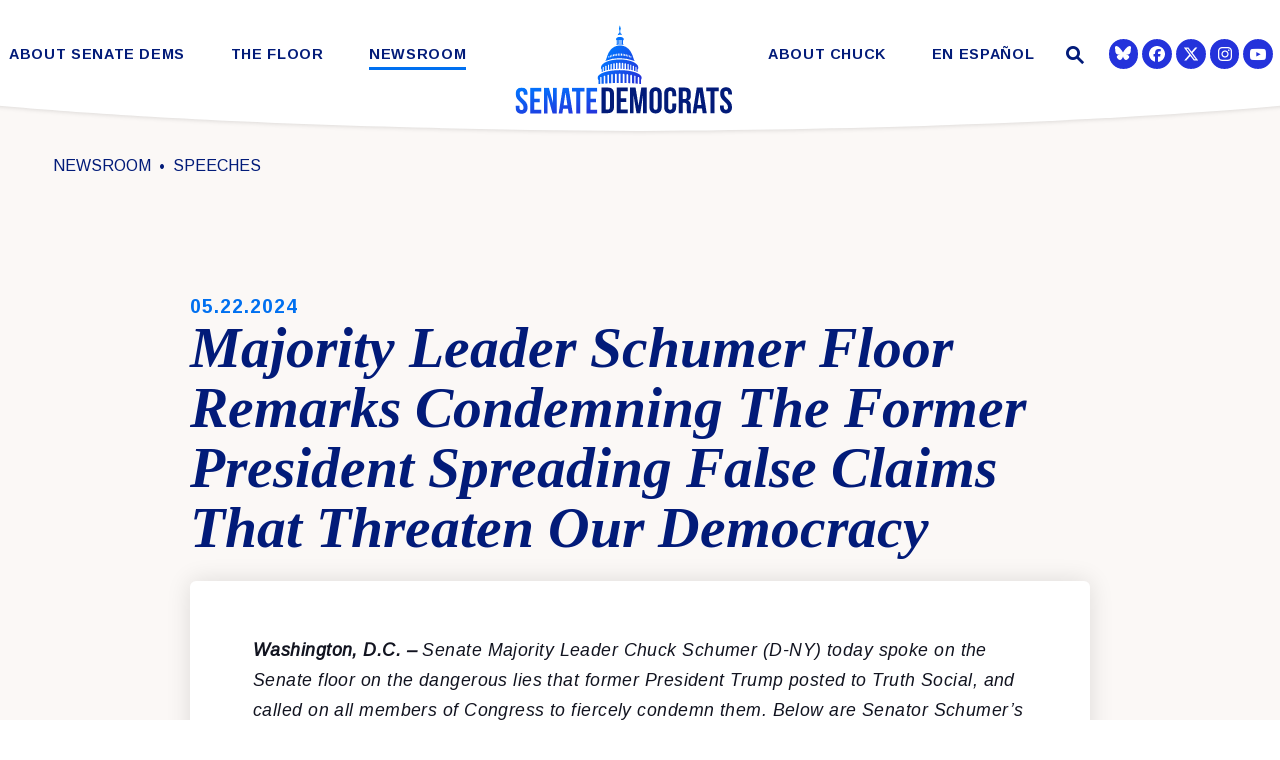

--- FILE ---
content_type: text/html; charset=utf-8
request_url: https://www.democrats.senate.gov/about-senate-dems/our-values
body_size: 16029
content:
<!DOCTYPE html>
<html lang="en" class='no-js template--block_editor'>
  <head>
        <meta charset="utf-8">
      <meta name="viewport" content="width=device-width, initial-scale=1.0, viewport-fit=cover">
      <meta name="page-title" content="Our Values">
      <title>Our Values | The Senate Democratic Caucus</title>
      <link rel="canonical" href="https://www.democrats.senate.gov/about-senate-dems/our-values">

      <link rel="shortcut icon" href="/assets/images/favicon.ico">
      <link href="/assets/images/favicon.ico" rel="Icon" type="image/x-icon"/>
      <link rel="apple-touch-icon" sizes="180x180" href="/assets/images/apple-touch-icon.png">
      <link rel="icon" type="image/png" sizes="32x32" href="/assets/images/favicon-32x32.png">
      <link rel="icon" type="image/png" sizes="16x16" href="/assets/images/favicon-16x16.png">
      <link rel="manifest" href="/assets/images/site.webmanifest">
      <link rel="mask-icon" href="/assets/images/safari-pinned-tab.svg" color="#2433DB">
      <meta name="apple-mobile-web-app-title" content="The Senate Democratic Caucus">
      <meta name="application-name" content="The Senate Democratic Caucus">
      <meta name="msapplication-TileColor" content="#ffffff">
      <meta name="msapplication-config" content="/assets/images/browserconfig.xml">
      <meta name="theme-color" content="#ffffff">
      <meta name="google-site-verification" content="pv4CBQ9zSlHM3SpPSKTboWn3pQG58gUeQls_3f8_rjM">


<meta property="twitter:account_id" content="73238146"/>
<meta name="twitter:card" content="summary_large_image"/>
  <meta name="twitter:site" content="@SenateDems"/>

<meta name="twitter:title" content="Our Values | Senate Democratic Leadership">

<meta property="twitter:image" content="https://www.democrats.senate.gov/assets/images/sharelogo.jpg"/>

<meta name="twitter:description" content="Senate Democratic Leadership"/>


<meta property="og:url" content="https://www.democrats.senate.gov/about-senate-dems/our-values"/>

<meta property="og:title" content="Our Values | Senate Democratic Leadership"/>

<meta property="og:image" content="https://www.democrats.senate.gov/assets/images/sharelogo.jpg"/>

<meta property="og:description" content="Senate Democratic Leadership"/>

      



<script>
  if (!application) var application = {};
  application = {
    "config": {
      "tinymce": {
        "plugins": {
          "selectvideo": {
            "player": "jwplayer", // should be set to "legacy" or "jwplayer" currently
            "youtube": true, // set to true to write the youtube tags for youtube videos
            "width": "100%", // set width and height on the containing element
            "height": "100%",
            "tracking": true
          }
        }
      }
    },
    "fn": { // deprecated mootools 1.2 stuff that we'll probably still use once we upgrade fully to 1.3
      "defined": function (obj) {
        return (obj != undefined);
      },
      "check": function (obj) {
        return !!(obj || obj === 0);
      }
    },
    "form": {
      "processed": "null",
      "captchaSiteKey": '6LdAyTErAAAAAPEHU8BPRVYLSSkRY6YOyTDD3t5P',
    },
    "friendly_urls": false,
    "siteroot": "https://www.democrats.senate.gov/",
    "theme": "",
    "webroot": "https://www.democrats.senate.gov/",
    "assetWebroot": "https://www.democrats.senate.gov/",
      "subPages": [
  {
    "label": "Our Values",
    "href": "https://www.democrats.senate.gov/about-senate-dems/our-values",
    "description": null,
    "image": ""
  },
  {
    "label": "Our Caucus",
    "href": "https://www.democrats.senate.gov/about-senate-dems/our-caucus",
    "description": null,
    "image": ""
  },
  {
    "label": "Diversity Initiative",
    "href": "https://www.democrats.senate.gov/about-senate-dems/diversity-initiative",
    "description": null,
    "image": ""
  },
  {
    "label": "Democratic Steering & Policy Committee (DSPC)",
    "href": "https://www.democrats.senate.gov/about-senate-dems/dspc",
    "description": null,
    "image": ""
  },
  {
    "label": "Democratic Strategic Communications Committee (SCC)",
    "href": "https://www.democrats.senate.gov/about-senate-dems/scc",
    "description": null,
    "image": ""
  },
  {
    "label": "Rules for the Democratic Conference",
    "href": "https://www.democrats.senate.gov/rules-for-the-democratic-conference",
    "description": null,
    "image": ""
  },
  {
    "label": "Whistleblowers",
    "href": "https://www.democrats.senate.gov/whistleblowers",
    "description": null,
    "image": ""
  }
],
  };
</script>

    
  <link rel="stylesheet" type="text/css" href="https://www.democrats.senate.gov/styles/common.css?20250103"/>

      <script src="https://www.democrats.senate.gov/scripts/global.js?1768991330"></script>
      <script src="https://www.democrats.senate.gov/scripts/gsap.js?1768991330"></script>

      <script>
        $.ajaxSetup({ cache: true });
        function getScripts(scripts, callback) {
          var progress = 0;
          scripts.forEach(function(script) {
              $.getScript(script, function () {
                  if (++progress == scripts.length && typeof callback == 'function') callback();
              });
          });
        }
      </script>

      <script>
        var initForm = function() {
          getScripts(['https://www.democrats.senate.gov/scripts/mootools.min.js?1768991330'], function() {
            getScripts(['https://www.democrats.senate.gov/scripts/form/Forms_Builder.js?1768991330'], function() {
              creativengine_forms_builder.init();

              // fix for bootstrap tooltip hide/mootools hide collision
              $$('form input,form select,form textarea, input, .nav-tabs li a').each(function (item) {
                if (typeof item.hide == 'function') {
                  item.hide = null;
                }
              });

              Element.implement({
                'slide': function (how, mode) {
                  return this;
                }
              });
            })
          })
        }
      </script>


        <script type="text/javascript">
        var gRecaptchaReady = function () {
          let textarea = document.getElementById("g-recaptcha-response");
          if (!textarea)
            return;
          textarea.setAttribute("aria-hidden", "true");
          textarea.setAttribute("aria-label", "do not use");
          textarea.setAttribute("aria-readonly", "true");
        }

        window.getStuckHeaderHeight = function () {
          var siteHeader = document.querySelector('.SiteHeader');
          var siteHeaderHeight = (siteHeader)
            ? siteHeader.offsetHeight
            : 0;
          var mobileHeader = document.querySelector('.MobileHeader');
          var mobileHeaderHeight = (mobileHeader)
            ? mobileHeader.offsetHeight
            : 0;

          // Returns the height of either desktop or mobile header because the hidden header will return 0
          return siteHeaderHeight + mobileHeaderHeight;
        }

        window.requestAnimationFrame = window.requestAnimationFrame.bind(window);
        //gsap.registerPlugin(ScrollTrigger, ScrollToPlugin);

        window.refreshScrollTriggers = () => {
          if (typeof ScrollTrigger !== 'undefined') {
            ScrollTrigger.getAll().forEach(t => t.refresh());
          }
        };
        window.killScrollTriggers = () => {
          if (typeof ScrollTrigger !== 'undefined') {
            ScrollTrigger.getAll().forEach(t => t.kill());
          }
        };
      </script>

<!-- loaded in custom footer now -->
    <!--<script src="https://assets.adobedtm.com/566dc2d26e4f/f8d2f26c1eac/launch-3a705652822d.min.js" async></script>-->

      
      
      <script>
        window.top['site_path'] = "C2151540-2263-49E6-8684-EA6EE9A9E0F9";
        window.top['SAM_META'] = {
          jquery: "",
          bootstrap: {
            major: ""
          }
        };
      </script>
      

  <link rel="preconnect" href="https://fonts.googleapis.com">
  <link rel="preconnect" href="https://fonts.gstatic.com" crossorigin>
  <link href="https://fonts.googleapis.com/css2?family=Arimo:ital,wght@0,400;0,700;1,400&family=Tinos:ital,wght@1,400;1,700&display=swap" rel="stylesheet">

  <link rel="stylesheet" href="https://maxcdn.bootstrapcdn.com/font-awesome/4.7.0/css/font-awesome.min.css"/>

  </head>

  

  <body data-transition="wrapper"
    class="body--internal body--block_editor">
    <!-- in sen-n -->
    <!--stopindex-->
          <div class="SiteLayout d-flex flex-column">
          <div class="SiteLayout__alert">
            <a href="#aria-skip-nav" class="SkipNav sr-only sr-only-focusable">Skip to content</a>

<div class="NewsAlert">
  <div class="NewsAlert__container NewsAlert__container--absolute container">
    <div class="NewsAlert__iconContainer">
        <div class="NewsAlert__icon" aria-hidden="true">
          <svg class="NewsAlert__iconShape" xmlns="http://www.w3.org/2000/svg" viewBox="0 0 100 100">
            <path d="M50,5A45,45,0,1,0,95,50,45,45,0,0,0,50,5Zm4.3,70H45.7V66.4h8.6Zm3.17-43.6L54.25,61.9H45.75L42.53,31.4V25H57.47Z"/>
          </svg>
        </div>
    </div>
  </div>


</div>


            
          </div>

        <div class="SiteLayout__container d-flex flex-column flex-grow-1">
            <div class="SiteLayout__navigation">
                <div class="SiteLayout__siteHeader">
<div class="SiteHeader">
  <div class="SiteHeader__background"></div>

  <div  class="SiteHeader__layout">
    
    <div id="js-site-header"  class="SiteHeader__main">

      <div class="SiteHeader__nav SiteHeader__navLinkContainer h-100">

<div class="SiteNav h-100 w-100">
    
      <nav aria-label="Site Navigation" class="SiteNav__layout h-100">
        <div class="SiteNav__main  h-100">
          <ul class="SiteNav__linkList">

                


                <li class="SiteNav__item SiteNav__item--dropdown">
                  <a class="SiteNav__link align-items-center  SiteNav__link--selected"
                    data-transition-selected-if="/about-senate-dems/our-values"
                    data-transition-selected-class="SiteNav__link--selected"
                    href="https://www.democrats.senate.gov/about-senate-dems/our-values"
                    tabindex="0" title="About Senate Dems">About Senate Dems</a>

                    <ul class="SiteNav__dropdown">


                          <li class="SiteNav__dropdownItem">
                            <a class="SiteNav__dropdownLink SiteNav__dropdownLink--selected"
                              data-transition-selected-if="/about-senate-dems/our-values"
                              data-transition-selected-class="SiteNav__dropdownLink--selected"
                              data-transition-selected-nestedIf = "/about-senate-dems/our-values"
                              href="https://www.democrats.senate.gov/about-senate-dems/our-values"
                              tabindex="0" title="Our Values">Our Values</a>
                          </li>


                          <li class="SiteNav__dropdownItem">
                            <a class="SiteNav__dropdownLink"
                              data-transition-selected-if="/about-senate-dems/our-caucus"
                              data-transition-selected-class="SiteNav__dropdownLink--selected"
                              data-transition-selected-nestedIf = "/about-senate-dems/our-caucus"
                              href="https://www.democrats.senate.gov/about-senate-dems/our-caucus"
                              tabindex="0" title="Our Caucus">Our Caucus</a>
                          </li>


                          <li class="SiteNav__dropdownItem">
                            <a class="SiteNav__dropdownLink"
                              data-transition-selected-if="/about-senate-dems/diversity-initiative"
                              data-transition-selected-class="SiteNav__dropdownLink--selected"
                              data-transition-selected-nestedIf = "/about-senate-dems/diversity-initiative"
                              href="https://www.democrats.senate.gov/about-senate-dems/diversity-initiative"
                              tabindex="0" title="Diversity Initiative">Diversity Initiative</a>
                          </li>


                          <li class="SiteNav__dropdownItem">
                            <a class="SiteNav__dropdownLink"
                              data-transition-selected-if="/about-senate-dems/dspc"
                              data-transition-selected-class="SiteNav__dropdownLink--selected"
                              data-transition-selected-nestedIf = "/about-senate-dems/dspc"
                              href="https://www.democrats.senate.gov/about-senate-dems/dspc"
                              tabindex="0" title="Democratic Steering & Policy Committee (DSPC)">Democratic Steering & Policy Committee (DSPC)</a>
                          </li>


                          <li class="SiteNav__dropdownItem">
                            <a class="SiteNav__dropdownLink"
                              data-transition-selected-if="/about-senate-dems/scc"
                              data-transition-selected-class="SiteNav__dropdownLink--selected"
                              data-transition-selected-nestedIf = "/about-senate-dems/scc"
                              href="https://www.democrats.senate.gov/about-senate-dems/scc"
                              tabindex="0" title="Democratic Strategic Communications Committee (SCC)">Democratic Strategic Communications Committee (SCC)</a>
                          </li>


                          <li class="SiteNav__dropdownItem">
                            <a class="SiteNav__dropdownLink"
                              data-transition-selected-if="/rules-for-the-democratic-conference"
                              data-transition-selected-class="SiteNav__dropdownLink--selected"
                              data-transition-selected-nestedIf = "/rules-for-the-democratic-conference"
                              href="https://www.democrats.senate.gov/rules-for-the-democratic-conference"
                              tabindex="0" title="Rules for the Democratic Conference">Rules for the Democratic Conference</a>
                          </li>


                          <li class="SiteNav__dropdownItem">
                            <a class="SiteNav__dropdownLink"
                              data-transition-selected-if="/whistleblowers"
                              data-transition-selected-class="SiteNav__dropdownLink--selected"
                              data-transition-selected-nestedIf = "/whistleblowers"
                              href="https://www.democrats.senate.gov/whistleblowers"
                              tabindex="0" title="Whistleblowers">Whistleblowers</a>
                          </li>
                    </ul>
                </li>


                


                <li class="SiteNav__item SiteNav__item--dropdown">
                  <a class="SiteNav__link align-items-center "
                    data-transition-selected-if="/floor"
                    data-transition-selected-class="SiteNav__link--selected"
                    href="https://www.democrats.senate.gov/floor"
                    tabindex="0" title="The Floor">The Floor</a>

                    <ul class="SiteNav__dropdown">


                          <li class="SiteNav__dropdownItem">
                            <a class="SiteNav__dropdownLink"
                              data-transition-selected-if="/floor/wrap-up"
                              data-transition-selected-class="SiteNav__dropdownLink--selected"
                              data-transition-selected-nestedIf = "/floor/wrap-up"
                              href="https://www.democrats.senate.gov/floor/wrap-up"
                              tabindex="0" title="Wrap Up">Wrap Up</a>
                          </li>


                          <li class="SiteNav__dropdownItem">
                            <a class="SiteNav__dropdownLink"
                              data-transition-selected-if="/floor/senate-schedule"
                              data-transition-selected-class="SiteNav__dropdownLink--selected"
                              data-transition-selected-nestedIf = "/floor/senate-schedule"
                              href="https://www.democrats.senate.gov/floor/senate-schedule"
                              tabindex="0" title="Senate Schedule">Senate Schedule</a>
                          </li>
                    </ul>
                </li>


                


                <li class="SiteNav__item SiteNav__item--dropdown">
                  <a class="SiteNav__link align-items-center "
                    data-transition-selected-if="/newsroom"
                    data-transition-selected-class="SiteNav__link--selected"
                    href="https://www.democrats.senate.gov/newsroom"
                    tabindex="0" title="Newsroom">Newsroom</a>

                    <ul class="SiteNav__dropdown help">


                          <li class="SiteNav__dropdownItem">
                            <a class="SiteNav__dropdownLink"
                              data-transition-selected-if="/newsroom/press-releases"
                              data-transition-selected-class="SiteNav__dropdownLink--selected"
                              data-transition-selected-nestedIf = "/newsroom/press-releases"
                              href="https://www.democrats.senate.gov/newsroom/press-releases"
                              tabindex="0" title="Press">Press</a>
                          </li>


                          <li class="SiteNav__dropdownItem">
                            <a class="SiteNav__dropdownLink"
                              data-transition-selected-if="/newsroom/speeches"
                              data-transition-selected-class="SiteNav__dropdownLink--selected"
                              data-transition-selected-nestedIf = "/newsroom/speeches"
                              href="https://www.democrats.senate.gov/newsroom/speeches"
                              tabindex="0" title="Speeches">Speeches</a>
                          </li>


                          <li class="SiteNav__dropdownItem">
                            <a class="SiteNav__dropdownLink"
                              data-transition-selected-if="/newsroom/oversight"
                              data-transition-selected-class="SiteNav__dropdownLink--selected"
                              data-transition-selected-nestedIf = "/newsroom/oversight"
                              href="https://www.democrats.senate.gov/newsroom/oversight"
                              tabindex="0" title="Oversight">Oversight</a>
                          </li>


                          <li class="SiteNav__dropdownItem">
                            <a class="SiteNav__dropdownLink"
                              data-transition-selected-if="/newsroom/trump-transcripts"
                              data-transition-selected-class="SiteNav__dropdownLink--selected"
                              data-transition-selected-nestedIf = "/newsroom/trump-transcripts"
                              href="https://www.democrats.senate.gov/newsroom/trump-transcripts"
                              tabindex="0" title="Trump Transcripts">Trump Transcripts</a>
                          </li>
                    </ul>
                </li>


                <li class="SiteNav__item SiteNav__logo js-siteLogo">

                  <a class="SiteNav__logoLink SiteNav__link" href="/">
                    <span class="sr-only">The Senate Democratic Caucus Logo goes to Home Page</span>
              
                        <img width="120" height="120" class="w-100 img-fluid js-homeLogo" src="https://www.democrats.senate.gov/assets/images/logomark.png" alt="Senate Democrats Logo"/>
               
                        <img width="220" height="120" class="w-100 img-fluid js-internalLogo" src="https://www.democrats.senate.gov/assets/images/sitelogo.svg" alt="Senate Democrats Logo"/>
              
                  </a>

                </li>

                


                <li class="SiteNav__item">
                  <a class="SiteNav__link align-items-center "
                    data-transition-selected-if="/about-chuck"
                    data-transition-selected-class="SiteNav__link--selected"
                    href="https://www.democrats.senate.gov/about-chuck"
                    tabindex="0" title="About Chuck">About Chuck</a>

                </li>


                


                <li class="SiteNav__item SiteNav__item--dropdown">
                  <a class="SiteNav__link align-items-center "
                    data-transition-selected-if="/es"
                    data-transition-selected-class="SiteNav__link--selected"
                    href="https://www.democrats.senate.gov/es"
                    tabindex="0" title="En Español">En Español</a>

                    <ul class="SiteNav__dropdown">


                          <li class="SiteNav__dropdownItem">
                            <a class="SiteNav__dropdownLink"
                              data-transition-selected-if="/es/nuestros-valores"
                              data-transition-selected-class="SiteNav__dropdownLink--selected"
                              data-transition-selected-nestedIf = "/es/nuestros-valores"
                              href="https://www.democrats.senate.gov/es/nuestros-valores"
                              tabindex="0" title="Nuestros Valores">Nuestros Valores</a>
                          </li>


                          <li class="SiteNav__dropdownItem">
                            <a class="SiteNav__dropdownLink"
                              data-transition-selected-if="/es/sala-de-prensa"
                              data-transition-selected-class="SiteNav__dropdownLink--selected"
                              data-transition-selected-nestedIf = "/es/sala-de-prensa"
                              href="https://www.democrats.senate.gov/es/sala-de-prensa"
                              tabindex="0" title="Sala de Prensa  ">Sala de Prensa  </a>
                          </li>


                          <li class="SiteNav__dropdownItem">
                            <a class="SiteNav__dropdownLink"
                              data-transition-selected-if="/es/conoce-a-chuck"
                              data-transition-selected-class="SiteNav__dropdownLink--selected"
                              data-transition-selected-nestedIf = "/es/conoce-a-chuck"
                              href="https://www.democrats.senate.gov/es/conoce-a-chuck"
                              tabindex="0" title="Conoce a Chuck">Conoce a Chuck</a>
                          </li>
                    </ul>
                </li>







          </ul>
        </div>
      </nav>
</div>
      </div>

      <div class="SiteHeader__nav SiteHeader__navSearch">
        
        <div class="SiteHeader__search">
<div id="SiteSearch" class="SiteNavSearch">
  <button class="SiteNavSearch__searchToggleButton"
    aria-label="Website search open"
    data-toggle-search="true"
    data-toggle-class="SiteHeader--searchMode"
    data-target="#js-site-header">
    <span class="SiteNavSearch__searchIcon"></span>
    <span class="sr-only">Website Search Open</span>
  </button>

  <div class="SiteNavSearch__searchOverlay">
    <form class="SiteNavSearch__searchForm" aria-label="search" role="search" method="get" action="/search">
      <div class="SiteNavSearch__searchFormContent">
        <input name="q" id="js-site-nav-search-input" class="SiteNavSearch__searchInput" type="text" placeholder="Search" aria-label="Site Search">
        <button class="SiteNavSearch__searchFormButton" type="submit">
          <span class="sr-only">Submit Site Search Query</span>
          <span class="SiteNavSearch__searchToggleIcon fa fa-search" aria-hidden="true"></span>
        </button>
      </div>
    </form>

    <button class="SiteNavSearch__searchToggleButton"
      aria-label="Website search"
      data-toggle-search="true"
      data-toggle-class="SiteHeader--searchMode"
      data-target="#js-site-header">
      <span class="SiteNavSearch__searchIconClose" aria-hidden="true"></span>
      <span class="sr-only">Website Search</span>
    </button>
  </div>
</div>

<script>
  $(document).ready(function () {
    $('[data-toggle-class]').click(this, function () {
      var className = $(this).data('toggle-class');
      var target = $(this).data('target');
      var searchTarget = $('#SiteSearch');
      var logoTarget = $('.js-siteLogo');
      var hasClass = $(target).hasClass(className);

      $(target).toggleClass(className);
      $(searchTarget).toggleClass('SiteNavSearch--searchMode');

      $(logoTarget).toggleClass('SiteHeader__logoContainer--searchMode');

      if (hasClass) {
        $('#js-site-nav-search-input').val('');
        return;
      }

      $('#js-site-nav-search-input').focus();
    });
  });
</script>
        </div>
      </div>

    </div>

    <div class="SiteHeader__nav">
      
      <div class="SiteHeader__navSocialContainer h-100">
<ul class="SocialIcons d-flex" aria-label="Social media links">



  
    <li class="SocialIcons__item">
      <a class="SocialIcons__link SocialBubble" href="https://bsky.app/profile/democrats.senate.gov" target="_blank" rel="noreferrer">

        <i class="fa SocialBubble__icon SocialBubble__icon--bluesky">
          <svg xmlns="http://www.w3.org/2000/svg" viewBox="0 0 512 512" width="16" height="16" fill="currentColor"><!--!Font Awesome Free 6.7.2 by @fontawesome - https://fontawesome.com License - https://fontawesome.com/license/free Copyright 2025 Fonticons, Inc.--><path d="M111.8 62.2C170.2 105.9 233 194.7 256 242.4c23-47.6 85.8-136.4 144.2-180.2c42.1-31.6 110.3-56 110.3 21.8c0 15.5-8.9 130.5-14.1 149.2C478.2 298 412 314.6 353.1 304.5c102.9 17.5 129.1 75.5 72.5 133.5c-107.4 110.2-154.3-27.6-166.3-62.9l0 0c-1.7-4.9-2.6-7.8-3.3-7.8s-1.6 3-3.3 7.8l0 0c-12 35.3-59 173.1-166.3 62.9c-56.5-58-30.4-116 72.5-133.5C100 314.6 33.8 298 15.7 233.1C10.4 214.4 1.5 99.4 1.5 83.9c0-77.8 68.2-53.4 110.3-21.8z"/></svg>
        </i>
    
      </a>
    </li>
  
    <li class="SocialIcons__item">
      <a class="SocialIcons__link SocialBubble" href="https://www.facebook.com/USSenateDemocrats" target="_blank" rel="noreferrer">
        <i class="SocialBubble__icon pt-1">
        <svg width="16" height="16" fill="currentColor" xmlns="http://www.w3.org/2000/svg" viewBox="0 0 512 512"><!--!Font Awesome Free 6.7.2 by @fontawesome - https://fontawesome.com License - https://fontawesome.com/license/free Copyright 2024 Fonticons, Inc.--><path d="M512 256C512 114.6 397.4 0 256 0S0 114.6 0 256C0 376 82.7 476.8 194.2 504.5V334.2H141.4V256h52.8V222.3c0-87.1 39.4-127.5 125-127.5c16.2 0 44.2 3.2 55.7 6.4V172c-6-.6-16.5-1-29.6-1c-42 0-58.2 15.9-58.2 57.2V256h83.6l-14.4 78.2H287V510.1C413.8 494.8 512 386.9 512 256h0z"/></svg>
         <span class="sr-only">Senator Democrats Facebook</span>
       </i>
      </a>
    </li>

  
    <li class="SocialIcons__item">
      <a class="SocialIcons__link SocialBubble" href="https://twitter.com/SenateDems" target="_blank" rel="noreferrer">
        <i class="SocialBubble__icon SocialBubble__icon--twitter pt-1">
          <span class="sr-only">Senator Democrats Twitter</span>
          <svg xmlns="http://www.w3.org/2000/svg" viewBox="0 0 512 512" width="16" height="16" fill="currentColor"><!--!Font Awesome Free 6.6.0 by @fontawesome - https://fontawesome.com License - https://fontawesome.com/license/free Copyright 2024 Fonticons, Inc.--><path d="M389.2 48h70.6L305.6 224.2 487 464H345L233.7 318.6 106.5 464H35.8L200.7 275.5 26.8 48H172.4L272.9 180.9 389.2 48zM364.4 421.8h39.1L151.1 88h-42L364.4 421.8z"/></svg>
        </i>
      </a>
    </li>

  
    <li class="SocialIcons__item">
      <a class="SocialIcons__link SocialBubble" href="https://www.instagram.com/senatedems" target="_blank" rel="noreferrer">
          <i class="SocialBubble__icon pt-1">
                     <svg xmlns="http://www.w3.org/2000/svg" viewBox="0 0 448 512" width="16" height="16" fill="currentColor"><!--!Font Awesome Free 6.7.2 by @fontawesome - https://fontawesome.com License - https://fontawesome.com/license/free Copyright 2024 Fonticons, Inc.--><path d="M224.1 141c-63.6 0-114.9 51.3-114.9 114.9s51.3 114.9 114.9 114.9S339 319.5 339 255.9 287.7 141 224.1 141zm0 189.6c-41.1 0-74.7-33.5-74.7-74.7s33.5-74.7 74.7-74.7 74.7 33.5 74.7 74.7-33.6 74.7-74.7 74.7zm146.4-194.3c0 14.9-12 26.8-26.8 26.8-14.9 0-26.8-12-26.8-26.8s12-26.8 26.8-26.8 26.8 12 26.8 26.8zm76.1 27.2c-1.7-35.9-9.9-67.7-36.2-93.9-26.2-26.2-58-34.4-93.9-36.2-37-2.1-147.9-2.1-184.9 0-35.8 1.7-67.6 9.9-93.9 36.1s-34.4 58-36.2 93.9c-2.1 37-2.1 147.9 0 184.9 1.7 35.9 9.9 67.7 36.2 93.9s58 34.4 93.9 36.2c37 2.1 147.9 2.1 184.9 0 35.9-1.7 67.7-9.9 93.9-36.2 26.2-26.2 34.4-58 36.2-93.9 2.1-37 2.1-147.8 0-184.8zM398.8 388c-7.8 19.6-22.9 34.7-42.6 42.6-29.5 11.7-99.5 9-132.1 9s-102.7 2.6-132.1-9c-19.6-7.8-34.7-22.9-42.6-42.6-11.7-29.5-9-99.5-9-132.1s-2.6-102.7 9-132.1c7.8-19.6 22.9-34.7 42.6-42.6 29.5-11.7 99.5-9 132.1-9s102.7-2.6 132.1 9c19.6 7.8 34.7 22.9 42.6 42.6 11.7 29.5 9 99.5 9 132.1s2.7 102.7-9 132.1z"/></svg>
               <span class="sr-only">Senator Democrats Instagram</span>
                     </i>
            
      </a>
    </li>
  
  
    <li class="SocialIcons__item">
      <a class="SocialIcons__link SocialBubble" href="https://www.youtube.com/senatedemocrats" target="_blank" rel="noreferrer">
        <i class="fa fa-youtube-play SocialBubble__icon SocialBubble__icon--youtube">
          <span class="sr-only">Senator Democrats Youtube</span>
        </i>
      </a>
    </li>


</ul>      </div>

      
    </div>
  </div>

  <div class="SiteHeader__curve">
    <svg height="30" xmlns="http://www.w3.org/2000/svg" viewBox="0 0 1366.12 27.79" preserveAspectRatio="none">
      <path fill="white" d="M1366.06.5s-211,24.59-683,26.79C211.06,25.09.06.5.06.5"/>
    </svg>
  </div>
</div>
                </div>

                <div class="SiteLayout__mobileHeader">
<div class="MobileHeader">
  <div class="MobileHeader__bgColor"></div>
  <div class="MobileHeader__container h-100">
    <div class="row no-gutters justify-content-between align-items-center h-100">
      <button class="MobileHeader__icon MobileHeader__icon--search js-open-mobile-search col-auto" aria-label="open site search" data-toggle="modal" data-target="#website-search">
        <svg xmlns="http://www.w3.org/2000/svg" viewBox="0 0 55.64 55.98"><path d="M55.64 49.53L36.57 30.46A19.84 19.84 0 005.8 5.81a19.85 19.85 0 0024.26 31.05L49.18 56zM10.74 29a12.85 12.85 0 1118.14 0 12.92 12.92 0 01-18.14 0z"/></svg>
      </button>

      <a class="MobileHeader__logoLink justify-content-center justify-self-stretch" href="/">
        <div class="MobileHeader__logo">
          
          
          <img width="120" height="120" class="w-100 img-fluid js-homeLogo" src="https://www.democrats.senate.gov/assets/images/logomark.png" alt="Senate Democrats Logo"/>
 
          <img width="1079" height="489"  class="w-100 img-fluid js-internalLogo" src="https://www.democrats.senate.gov/assets/images/sitelogo.svg" alt="Senate Democrats Logo"/>

          
        </div>
      </a>

      <button class="js-open-mobile-nav MobileHeader__icon MobileHeader__icon--menu col-auto" aria-label="open mobile navigation">
        <span class="MobileHeader__mobileNavIcon">
          <span></span>
        </span>
      </button>
    </div>
  </div>

  <div class="MobileHeader__curve">
    <svg xmlns="http://www.w3.org/2000/svg" viewBox="0 0 1366.12 27.79">
      <path  d="M1366.06.5s-211,24.59-683,26.79C211.06,25.09.06.5.06.5"/>
    </svg>
  </div>
</div>
                </div>
            </div>

          <div id="aria-skip-nav" tabindex="-1"></div>
          <div class="SiteLayout__transitionContainer d-flex flex-column flex-grow-1" data-transition="container" data-transition-namespace="internal" data-nav="site">
            

            
<script>
  if (!application) var application = {};
  application = {
    "config": {
      "tinymce": {
        "plugins": {
          "selectvideo": {
            "player": "jwplayer", // should be set to "legacy" or "jwplayer" currently
            "youtube": true, // set to true to write the youtube tags for youtube videos
            "width": "100%", // set width and height on the containing element
            "height": "100%",
            "tracking": true
          }
        }
      }
    },
    "fn": { // deprecated mootools 1.2 stuff that we'll probably still use once we upgrade fully to 1.3
      "defined": function (obj) {
        return (obj != undefined);
      },
      "check": function (obj) {
        return !!(obj || obj === 0);
      }
    },
    "form": {
      "processed": "null",
      "captchaSiteKey": '6LdAyTErAAAAAPEHU8BPRVYLSSkRY6YOyTDD3t5P',
    },
    "friendly_urls": false,
    "siteroot": "https://www.democrats.senate.gov/",
    "theme": "",
    "webroot": "https://www.democrats.senate.gov/",
    "assetWebroot": "https://www.democrats.senate.gov/",
      "subPages": [
  {
    "label": "Our Values",
    "href": "https://www.democrats.senate.gov/about-senate-dems/our-values",
    "description": null,
    "image": ""
  },
  {
    "label": "Our Caucus",
    "href": "https://www.democrats.senate.gov/about-senate-dems/our-caucus",
    "description": null,
    "image": ""
  },
  {
    "label": "Diversity Initiative",
    "href": "https://www.democrats.senate.gov/about-senate-dems/diversity-initiative",
    "description": null,
    "image": ""
  },
  {
    "label": "Democratic Steering & Policy Committee (DSPC)",
    "href": "https://www.democrats.senate.gov/about-senate-dems/dspc",
    "description": null,
    "image": ""
  },
  {
    "label": "Democratic Strategic Communications Committee (SCC)",
    "href": "https://www.democrats.senate.gov/about-senate-dems/scc",
    "description": null,
    "image": ""
  },
  {
    "label": "Rules for the Democratic Conference",
    "href": "https://www.democrats.senate.gov/rules-for-the-democratic-conference",
    "description": null,
    "image": ""
  },
  {
    "label": "Whistleblowers",
    "href": "https://www.democrats.senate.gov/whistleblowers",
    "description": null,
    "image": ""
  }
],
  };
</script>

              <div class="SiteLayout__main">





                  <!--startindex-->





<div class="Blocks">
            



  <div class="Block Block--static--bannerBackgroundImage Block--width--wide Block--backgroundColor--default Block--textColor--default Block--textFamily--default mb-5 pb-3">
    <div class="Block__content">
      

<div>
  <div class="BannerBackgroundImage">
    <div class="BannerBackgroundImage__content">
      <div role="heading"
        aria-level="1"
        data-animate="slideup"
        class="BannerBackgroundImage__headingLayout transparent">
        
        <span class="BannerBackgroundImage__headingOverline" data-placeholder="Heading Overline Text" data-editor-text="title1">Our</span>
        <span class="BannerBackgroundImage__heading" data-placeholder="Excepteur sint occaecat" data-editor-text="title2">Values</span>
      </div>
    </div>

    <div class="BannerBackgroundImage__backgroundColor"></div>

      <div class="BannerBackgroundImage__backgroundSize"></div>
      <div
        class="BannerBackgroundImage__background"
        data-editor-background="background"
        style="background-image: url('https://www.democrats.senate.gov/imo/media/image/ourvalues_banner.jpg')">
      </div>
  </div>


       <h1 class="sr-only">
        <span class="Heading__title">
          OUR VALUES</span>
      </h1>


</div>

    </div>
  </div>

            



  <div class="Block Block--static--oneColumnPageBordered Block--width--normal Block--backgroundColor--default Block--textColor--default Block--textFamily--default pb-5">
    <div class="Block__content">
      
<div data-editor-modifier="gray,white" class="OneColumnPageBordered OneColumnPageBordered--gray">
  <div class="OneColumnPageBordered__content">
    <div data-animate="partialFade" data-editor-column="content">
      



  <div class="Block Block--heading Block--width--wide Block--backgroundColor--default Block--textColor--default Block--textFamily--default mt-1 pb-2">
    <div class="Block__content">
      <div id="what-we-stand-for" class="Heading Heading--h2"><h2 class="Heading__title">What we stand for:</h2></div>

    </div>
  </div>




  <div class="Block Block--paragraph Block--width--full Block--backgroundColor--default Block--textColor--default Block--textFamily--default">
    <div class="Block__content">
      <div class="Paragraph Paragraph--variant--default Paragraph--textAlign--left RawHTML">
  <p>As Americans, we succeed when we have each other's backs. Too often these days, families believe that no matter how hard they work or how often they do the right thing, the system is rigged against them.&nbsp;From workers’&nbsp;rights to protecting the environment, equal pay to fighting the special interests, Democrats believe we can and should make life better for families across our nation.</p>
</div>

    </div>
  </div>

    </div>
  </div>
</div>

    </div>
  </div>

            



  <div class="Block Block--static--bannerBackgroundImageBox Block--width--wide Block--backgroundColor--default Block--textColor--default Block--textFamily--default mt-3 pb-5">
    <div class="Block__content">
      

<div class="BannerBackgroundImageBox">
  <div class="BannerBackgroundImageBox__background"
    data-animate="longreveal"
    data-editor-background="background"
    style="background-image: url('https://www.democrats.senate.gov/imo/media/image/OurValues_Body%20(1).jpeg')">
  </div>

  <div class="BannerBackgroundImageBox__content">
    <div data-animate="fastfade" class="BannerBackgroundImageBox__contentContainer">
        <div class="BannerBackgroundImageBox__text"
          data-editor-column="body"
          data-placeholder="Body text">
          



  <div class="Block Block--paragraph Block--width--normal Block--backgroundColor--default Block--textColor--default Block--textFamily--default pb-4">
    <div class="Block__content">
      <div class="Paragraph Paragraph--variant--intro Paragraph--textAlign--left RawHTML">
  <p>SENATE DEMOCRATS STRIVE FOR</p>
</div>

    </div>
  </div>




  <div class="Block Block--paragraph Block--width--normal Block--backgroundColor--default Block--textColor--default Block--textFamily--default pb-4">
    <div class="Block__content">
      <div class="Paragraph Paragraph--variant--default Paragraph--textAlign--left RawHTML">
  <p>fairness, justice, and equality for all by standing up for all middle-class Americans and those struggling to get there. Senate Democrats are working every day to enact policies to level the playing field, fight back against the special interests, and unrig the system holding too many Americans back.</p>
</div>

    </div>
  </div>

        </div>
    </div>
  </div>
</div>

    </div>
  </div>

            



  <div class="Block Block--button Block--width--normal Block--backgroundColor--default Block--textColor--default Block--textFamily--default pt-2 pb-3">
    <div class="Block__content">
      




<div class="ButtonBlock row  justify-content-start">




    <div data-animate="btn--textArrowRight" class="ButtonBlock__col col-12 d-flex justify-content-center ButtonBlock__col--textArrowRight">
      <a class="ButtonBlock__button Button Button--md Button--textArrowRight h-100"
        href="/about-chuck"
        target="_self"
        rel="">


        <div class="Button__label"><span class="Button__labelText">Learn more about Senate <br>Democratic Leader Chuck Schumer</span></div>

      </a>
    </div>
</div>




    </div>
  </div>

</div>
                  <!--stopindex-->

              </div>

            
                <!-- Custom Footer Code: Google Analytics -->
                <!-- Google tag (gtag.js) -->
<script async src="https://www.googletagmanager.com/gtag/js?id=G-DN9Z3ES3ZC"></script>
<script>
 window.dataLayer = window.dataLayer || [];
 function gtag(){dataLayer.push(arguments);}
 gtag('js', new Date());

 gtag('config', 'G-DN9Z3ES3ZC');
</script>
                <!-- Custom Footer Code: Adobe -->
                <script>
if (window.location.pathname !== '/whistleblowers') {
  const script = document.createElement('script');
  script.src = 'https://assets.adobedtm.com/566dc2d26e4f/f8d2f26c1eac/launch-3a705652822d.min.js';
  script.async = true;
  document.head.appendChild(script);
}
</script>

<!--<script src="https://assets.adobedtm.com/566dc2d26e4f/f8d2f26c1eac/launch-3a705652822d.min.js" async></script>-->


<script>
  if (typeof window.setupAnimations !== 'function') {
    window.setupAnimations = function () {
      window.animationsSet = true;
      var animations = document.querySelectorAll('[data-animate]');
      animations.forEach(function(animationEl, i) {
        var animationClass = "";
        var animationTriggerName = "";

        if (animationEl.dataset.animate) {
          animationClass = "animate-" + animationEl.dataset.animate;
          animationTriggerName = "js-trigger-" + i;
        } else if (animationEl.dataset.animatechild) {
          animationClass = "animate-" + animationEl.dataset.animatechild;
          animationTriggerName = "js-trigger-" + i;
        } else {
          return;
        }

        animationEl.classList.add(animationClass);
        animationEl.classList.add(animationTriggerName);

        // removed the toggleClass
        ScrollTrigger.create({
          id: animationTriggerName,
          trigger: '.' + animationTriggerName,
          start: 'top 90%',
          onEnter: function(self) {
            self.trigger.classList.add('visible');
          },
        });
      })
    }
  }

  $(function() {
    if (!window.animationsSet) setupAnimations();
  });
</script>

<script>
  if (typeof window.internalLink !== 'function') {
    window.isInternalLink = function (href) {
      var isInternal =
        Boolean(href.match(new RegExp('^' + window.location.origin))) // 1: If same site domain
        || Boolean(href.match(/^\/[^\/]/)); // 2: If starts with a single / and not a double //

      return isInternal;
    }
  }

  if (typeof window.getParameterByName !== 'function') {
    window.getParameterByName = function (name, url = window.location.href) {
      name = name.replace(/[\[\]]/g, '\\$&');
      var regex = new RegExp('[?&]' + name + '(=([^&#]*)|&|#|$)'),
          results = regex.exec(url);
      if (!results) return null;
      if (!results[2]) return '';
      return decodeURIComponent(results[2].replace(/\+/g, ' '));
    }
  }

  if (typeof window.onLinkClick !== 'function') {
    window.onLinkClick = function () {
      $(function () {
        $('a').each(function () {
          var $this = $(this);

          if ($this.hasLinkClickEvent) return;

          var newWin = $this.hasClass('new-win');
          var senExit = $this.hasClass('sen-exit');
          var href = $this.attr('href');
          var target = getParameterByName('target', href);

          if (href && target == '_blank') {
            $this.on('click', function(event) {
              event.preventDefault();
              window.open(href, target);
            })
          } else if (href && href.charAt(0) == '#') {
            $this.click(function (e) {
              e.preventDefault();
              var targetName = this.getAttribute('href').replace('#', '');
              var targetElement = document.getElementById(targetName) || document.querySelector('[name="' + targetName + '"]');

              if (!targetElement) {
                return;
              }

              var offsetHeight = window.getStuckHeaderHeight() || 0;
              gsap.to(window, {duration: 1, scrollTo: {y: targetElement, offsetY: offsetHeight}, ease: 'power3'})
              targetElement.focus();
            });

            $this.hasLinkClickEvent = true;
          } else if (href) {
            if (isInternalLink(href)) {
              if (transitions) {
                $this.on('click', function(event) {
                  if (event.currentTarget.hasAttribute('data-modal-template')) return;
                  if (event.currentTarget.hasAttribute('data-no-transition')) return;
                  // If user help down modifier key during click they are opening in new tab/window
                  if (2 === event.which || event.metaKey || event.ctrlKey) return;
                  $('body').addClass('wait');
                })
              }
            }
          }
        });
      });
    }
  }

  $(function(){
    onLinkClick();
  });

</script>


<div id="fb-root"></div>
<script async defer crossorigin="anonymous" src="https://connect.facebook.net/en_US/sdk.js#xfbml=1&version=v10.0" nonce="7qGTTSrW"></script>

  <script>
    
    if (typeof $().lettering == 'function') {
      $('.Heading--pageTitleCentered .Heading__title, .Heading--pageTitle .Heading__title').lettering('lines');
    }
  </script>
                <script>
                $('.RawHTML')
                  .find('iframe#player, iframe[src*="youtu.be"], iframe[src*="youtube.com"]')
                  .wrap('<div class="video-width"><div class="embedded-video"></div></div>');
                $('.js-press-release')
                  .find('table')
                  .addClass('Table Table--striped')
                  .wrap('<div class="ReadingWidthBreakout overflow-x-auto overflow-scroll-x-shadow"><div class="container"></div></div>');

                // Clear focus state off of button 0.5s after clicking it
                $('.Button').click(function () {
                  var button = this;
                  setTimeout(function () {
                    button.blur();
                  }, 500);
                });
              </script>

  <script>
    var topLevelLinks = document.querySelectorAll('.SiteNav__link');

    for (var i = 0; i < topLevelLinks.length; i++) {
      // remove any focused elements
      topLevelLinks[i]
        .parentElement
        .classList
        .remove('focus')
      topLevelLinks[i].addEventListener('mouseover', function () {
        this
          .parentElement
          .classList
          .add('focus');
      });

      topLevelLinks[i].addEventListener('mouseleave', function () {
        this
          .parentElement
          .classList
          .remove('focus');
      });
    }

    $(function () {
      const bannerHeading = document.querySelector(".Blocks .Heading--h1");
      if (bannerHeading) {
        gsap.fromTo(bannerHeading, {
          backgroundSize: '0 4px'
        }, {
          backgroundSize: '6rem 4px',
          duration: 0.25
        })
      }
    })
  </script>

              <div class="js-footer SiteLayout__footer">
<footer class="SiteFooter">
  <div class="SiteFooter__layout">
      
      <div class="SiteFooter__nav">
<nav class="FooterNav" aria-label="Footer Navigation">
  <ul class="FooterNav__linkList FooterNav__linkList--desktop">








        <li class="FooterNav__item  ">
          <a data-transition-selected-if="/https://www.senate.gov/employment/po/positions.htm"
            data-transition-selected-class="FooterNav__link--selected"

          class="FooterNav__link " href="https://www.senate.gov/employment/po/positions.htm" title="Jobs">
            Jobs
          </a>
        </li>







        <li class="FooterNav__item  ">
          <a data-transition-selected-if="/about-senate-dems/diversity-initiative"
            data-transition-selected-class="FooterNav__link--selected"

          class="FooterNav__link " href="https://www.democrats.senate.gov/about-senate-dems/diversity-initiative" title="Diversity Initiative">
            Diversity Initiative
          </a>
        </li>







        <li class="FooterNav__item  ">
          <a data-transition-selected-if="/about-senate-dems/dspc"
            data-transition-selected-class="FooterNav__link--selected"

          class="FooterNav__link " href="https://www.democrats.senate.gov/about-senate-dems/dspc" title="DSPC">
            DSPC
          </a>
        </li>







        <li class="FooterNav__item  ">
          <a data-transition-selected-if="/about-senate-dems/scc"
            data-transition-selected-class="FooterNav__link--selected"

          class="FooterNav__link " href="https://www.democrats.senate.gov/about-senate-dems/scc" title="SCC">
            SCC
          </a>
        </li>


  </ul>


</nav>      </div>
    <div class="row mt-5 d-xl-none justify-content-center">
      <div class="col-auto">
<ul class="SocialIcons d-flex" aria-label="Social media links">



  
    <li class="SocialIcons__item">
      <a class="SocialIcons__link SocialBubble" href="https://bsky.app/profile/democrats.senate.gov" target="_blank" rel="noreferrer">

        <i class="fa SocialBubble__icon SocialBubble__icon--bluesky">
          <svg xmlns="http://www.w3.org/2000/svg" viewBox="0 0 512 512" width="16" height="16" fill="currentColor"><!--!Font Awesome Free 6.7.2 by @fontawesome - https://fontawesome.com License - https://fontawesome.com/license/free Copyright 2025 Fonticons, Inc.--><path d="M111.8 62.2C170.2 105.9 233 194.7 256 242.4c23-47.6 85.8-136.4 144.2-180.2c42.1-31.6 110.3-56 110.3 21.8c0 15.5-8.9 130.5-14.1 149.2C478.2 298 412 314.6 353.1 304.5c102.9 17.5 129.1 75.5 72.5 133.5c-107.4 110.2-154.3-27.6-166.3-62.9l0 0c-1.7-4.9-2.6-7.8-3.3-7.8s-1.6 3-3.3 7.8l0 0c-12 35.3-59 173.1-166.3 62.9c-56.5-58-30.4-116 72.5-133.5C100 314.6 33.8 298 15.7 233.1C10.4 214.4 1.5 99.4 1.5 83.9c0-77.8 68.2-53.4 110.3-21.8z"/></svg>
        </i>
    
      </a>
    </li>
  
    <li class="SocialIcons__item">
      <a class="SocialIcons__link SocialBubble" href="https://www.facebook.com/USSenateDemocrats" target="_blank" rel="noreferrer">
        <i class="SocialBubble__icon pt-1">
        <svg width="16" height="16" fill="currentColor" xmlns="http://www.w3.org/2000/svg" viewBox="0 0 512 512"><!--!Font Awesome Free 6.7.2 by @fontawesome - https://fontawesome.com License - https://fontawesome.com/license/free Copyright 2024 Fonticons, Inc.--><path d="M512 256C512 114.6 397.4 0 256 0S0 114.6 0 256C0 376 82.7 476.8 194.2 504.5V334.2H141.4V256h52.8V222.3c0-87.1 39.4-127.5 125-127.5c16.2 0 44.2 3.2 55.7 6.4V172c-6-.6-16.5-1-29.6-1c-42 0-58.2 15.9-58.2 57.2V256h83.6l-14.4 78.2H287V510.1C413.8 494.8 512 386.9 512 256h0z"/></svg>
         <span class="sr-only">Senator Democrats Facebook</span>
       </i>
      </a>
    </li>

  
    <li class="SocialIcons__item">
      <a class="SocialIcons__link SocialBubble" href="https://twitter.com/SenateDems" target="_blank" rel="noreferrer">
        <i class="SocialBubble__icon SocialBubble__icon--twitter pt-1">
          <span class="sr-only">Senator Democrats Twitter</span>
          <svg xmlns="http://www.w3.org/2000/svg" viewBox="0 0 512 512" width="16" height="16" fill="currentColor"><!--!Font Awesome Free 6.6.0 by @fontawesome - https://fontawesome.com License - https://fontawesome.com/license/free Copyright 2024 Fonticons, Inc.--><path d="M389.2 48h70.6L305.6 224.2 487 464H345L233.7 318.6 106.5 464H35.8L200.7 275.5 26.8 48H172.4L272.9 180.9 389.2 48zM364.4 421.8h39.1L151.1 88h-42L364.4 421.8z"/></svg>
        </i>
      </a>
    </li>

  
    <li class="SocialIcons__item">
      <a class="SocialIcons__link SocialBubble" href="https://www.instagram.com/senatedems" target="_blank" rel="noreferrer">
          <i class="SocialBubble__icon pt-1">
                     <svg xmlns="http://www.w3.org/2000/svg" viewBox="0 0 448 512" width="16" height="16" fill="currentColor"><!--!Font Awesome Free 6.7.2 by @fontawesome - https://fontawesome.com License - https://fontawesome.com/license/free Copyright 2024 Fonticons, Inc.--><path d="M224.1 141c-63.6 0-114.9 51.3-114.9 114.9s51.3 114.9 114.9 114.9S339 319.5 339 255.9 287.7 141 224.1 141zm0 189.6c-41.1 0-74.7-33.5-74.7-74.7s33.5-74.7 74.7-74.7 74.7 33.5 74.7 74.7-33.6 74.7-74.7 74.7zm146.4-194.3c0 14.9-12 26.8-26.8 26.8-14.9 0-26.8-12-26.8-26.8s12-26.8 26.8-26.8 26.8 12 26.8 26.8zm76.1 27.2c-1.7-35.9-9.9-67.7-36.2-93.9-26.2-26.2-58-34.4-93.9-36.2-37-2.1-147.9-2.1-184.9 0-35.8 1.7-67.6 9.9-93.9 36.1s-34.4 58-36.2 93.9c-2.1 37-2.1 147.9 0 184.9 1.7 35.9 9.9 67.7 36.2 93.9s58 34.4 93.9 36.2c37 2.1 147.9 2.1 184.9 0 35.9-1.7 67.7-9.9 93.9-36.2 26.2-26.2 34.4-58 36.2-93.9 2.1-37 2.1-147.8 0-184.8zM398.8 388c-7.8 19.6-22.9 34.7-42.6 42.6-29.5 11.7-99.5 9-132.1 9s-102.7 2.6-132.1-9c-19.6-7.8-34.7-22.9-42.6-42.6-11.7-29.5-9-99.5-9-132.1s-2.6-102.7 9-132.1c7.8-19.6 22.9-34.7 42.6-42.6 29.5-11.7 99.5-9 132.1-9s102.7-2.6 132.1 9c19.6 7.8 34.7 22.9 42.6 42.6 11.7 29.5 9 99.5 9 132.1s2.7 102.7-9 132.1z"/></svg>
               <span class="sr-only">Senator Democrats Instagram</span>
                     </i>
            
      </a>
    </li>
  
  
    <li class="SocialIcons__item">
      <a class="SocialIcons__link SocialBubble" href="https://www.youtube.com/senatedemocrats" target="_blank" rel="noreferrer">
        <i class="fa fa-youtube-play SocialBubble__icon SocialBubble__icon--youtube">
          <span class="sr-only">Senator Democrats Youtube</span>
        </i>
      </a>
    </li>


</ul>      </div>
    </div>
  </div>
</footer>
              </div>

          </div>

<div class="MobileNav">
   <nav aria-label="Mobile Navigation" class="js-mobile-nav-links-container MobileNav__linksContainer container">

          <div class="MobileNav__item">
<a class="MobileNav__link js-mobile-dropdown-parent" href="https://www.democrats.senate.gov/about-senate-dems/our-values">
              <span>
                About Senate Dems</span>
            </a>


              <div class="js-mobile-dropdown MobileNav__subLinks">

                    <a title ="Our Values" class="MobileNav__subLink" href="https://www.democrats.senate.gov/about-senate-dems/our-values">
                      <div class="MobileNav__subLink__label">
                        <span>Our Values</span>
                      </div>
                    </a>


                    <a title ="Our Caucus" class="MobileNav__subLink" href="https://www.democrats.senate.gov/about-senate-dems/our-caucus">
                      <div class="MobileNav__subLink__label">
                        <span>Our Caucus</span>
                      </div>
                    </a>


                    <a title ="Diversity Initiative" class="MobileNav__subLink" href="https://www.democrats.senate.gov/about-senate-dems/diversity-initiative">
                      <div class="MobileNav__subLink__label">
                        <span>Diversity Initiative</span>
                      </div>
                    </a>


                    <a title ="Democratic Steering &amp; Policy Committee (DSPC)" class="MobileNav__subLink" href="https://www.democrats.senate.gov/about-senate-dems/dspc">
                      <div class="MobileNav__subLink__label">
                        <span>Democratic Steering &amp; Policy Committee (DSPC)</span>
                      </div>
                    </a>


                    <a title ="Democratic Strategic Communications Committee (SCC)" class="MobileNav__subLink" href="https://www.democrats.senate.gov/about-senate-dems/scc">
                      <div class="MobileNav__subLink__label">
                        <span>Democratic Strategic Communications Committee (SCC)</span>
                      </div>
                    </a>


                    <a title ="Rules for the Democratic Conference" class="MobileNav__subLink" href="https://www.democrats.senate.gov/rules-for-the-democratic-conference">
                      <div class="MobileNav__subLink__label">
                        <span>Rules for the Democratic Conference</span>
                      </div>
                    </a>


                    <a title ="Whistleblowers" class="MobileNav__subLink" href="https://www.democrats.senate.gov/whistleblowers">
                      <div class="MobileNav__subLink__label">
                        <span>Whistleblowers</span>
                      </div>
                    </a>

              </div>
          </div>
          <div class="MobileNav__item">
<a class="MobileNav__link js-mobile-dropdown-parent" href="https://www.democrats.senate.gov/floor">
              <span>
                The Floor</span>
            </a>


              <div class="js-mobile-dropdown MobileNav__subLinks">

                    <a title ="Wrap Up" class="MobileNav__subLink" href="https://www.democrats.senate.gov/floor/wrap-up">
                      <div class="MobileNav__subLink__label">
                        <span>Wrap Up</span>
                      </div>
                    </a>


                    <a title ="Senate Schedule" class="MobileNav__subLink" href="https://www.democrats.senate.gov/floor/senate-schedule">
                      <div class="MobileNav__subLink__label">
                        <span>Senate Schedule</span>
                      </div>
                    </a>

              </div>
          </div>
          <div class="MobileNav__item">
<a class="MobileNav__link js-mobile-dropdown-parent" href="https://www.democrats.senate.gov/newsroom">
              <span>
                Newsroom</span>
            </a>


              <div class="js-mobile-dropdown MobileNav__subLinks">

                    <a title ="Press" class="MobileNav__subLink" href="https://www.democrats.senate.gov/newsroom/press-releases">
                      <div class="MobileNav__subLink__label">
                        <span>Press</span>
                      </div>
                    </a>


                    <a title ="Speeches" class="MobileNav__subLink" href="https://www.democrats.senate.gov/newsroom/speeches">
                      <div class="MobileNav__subLink__label">
                        <span>Speeches</span>
                      </div>
                    </a>


                    <a title ="Oversight" class="MobileNav__subLink" href="https://www.democrats.senate.gov/newsroom/oversight">
                      <div class="MobileNav__subLink__label">
                        <span>Oversight</span>
                      </div>
                    </a>


                    <a title ="Trump Transcripts" class="MobileNav__subLink" href="https://www.democrats.senate.gov/newsroom/trump-transcripts">
                      <div class="MobileNav__subLink__label">
                        <span>Trump Transcripts</span>
                      </div>
                    </a>

              </div>
          </div>
          <div class="MobileNav__item">
<a class="MobileNav__link" href="https://www.democrats.senate.gov/about-chuck">
              <span>
                About Chuck</span>
            </a>


              <div class="js-mobile-dropdown MobileNav__subLinks">
              </div>
          </div>
          <div class="MobileNav__item">
<a class="MobileNav__link js-mobile-dropdown-parent" href="https://www.democrats.senate.gov/es">
              <span>
                En Español</span>
            </a>


              <div class="js-mobile-dropdown MobileNav__subLinks">

                    <a title ="Nuestros Valores" class="MobileNav__subLink" href="https://www.democrats.senate.gov/es/nuestros-valores">
                      <div class="MobileNav__subLink__label">
                        <span>Nuestros Valores</span>
                      </div>
                    </a>


                    <a title ="Sala de Prensa  " class="MobileNav__subLink" href="https://www.democrats.senate.gov/es/sala-de-prensa">
                      <div class="MobileNav__subLink__label">
                        <span>Sala de Prensa  </span>
                      </div>
                    </a>


                    <a title ="Conoce a Chuck" class="MobileNav__subLink" href="https://www.democrats.senate.gov/es/conoce-a-chuck">
                      <div class="MobileNav__subLink__label">
                        <span>Conoce a Chuck</span>
                      </div>
                    </a>

              </div>
          </div>


    <div class="MobileNav__featuredBtnContainer MobileNav__item">
    </div>

</nav>

</div>

<script>
  var linksContainer = document.querySelector('.js-mobile-nav-links-container');
  window.animatedMobileNavIn = gsap
    .timeline({paused: true})
    .set(linksContainer, {overflowY: 'hidden'})
    .from('.MobileNav__item', {
      duration: 0.5,
      opacity: 0,
      translateY: 50,
      stagger: 0.1,
      ease: 'power3',
      clearProps: true
    }, '+=0.25')
    .set(linksContainer, {overflowY: ''});

  //window.animatedMobileNavIn.set('.MobileHeader__mobileNavIcon', {border: '1px solid red'})

  window.animatedMobileNavOut = gsap
    .timeline({paused: true})
    .to('.MobileNav__item', {
      duration: 0.5,
      opacity: 0,
      translateY: -50,
      stagger: 0.05,
      ease: 'power3'
    });

  $(function () {
    // Control logic/animations of opening and closing of mobile nav
    var toggleMobileNav = function (state) {
      var navOverflowElement = document.querySelector('.js-mobile-nav-links-container');

      if (state === 'open') {
        var padding = function () {
          var newsAlert = $('.SiteLayout__alert').outerHeight();
          var mobileHeader = $('.pin-spacer-MobileHeader').outerHeight();
          var paddingVal = paddingVal = (newsAlert || 0) + (mobileHeader || 0);

          return paddingVal < 90
            ? 90
            : paddingVal;
        }

        $('.MobileNav').css('paddingTop', function () {
          var paddingToAdd = padding();
          var topOfViewport = $(window).scrollTop();
          var newsAlert = $('.SiteLayout__alert').outerHeight();

          if (topOfViewport < newsAlert) {
            return paddingToAdd
          } else {
            return paddingToAdd > 150
              ? 150
              : paddingToAdd;
          }

        });

        window.disableBodyScroll(navOverflowElement)
        window
          .animatedMobileNavIn
          .play(0);
        document
          .body
          .classList
          .add('mobile-nav-open');
        gsap.to(window, {
          duration: 0.5,
          scrollTo: '.SiteHeader',
          ease: 'power3'
        });
      } else if (state === 'close') {
        window.enableBodyScroll(navOverflowElement);
        window
          .animatedMobileNavOut
          .play(0);
        document
          .body
          .classList
          .remove('mobile-nav-open');
      }
    };

    // Click handling for open/close of mobile nav
    $('.js-open-mobile-nav').click(function () {
      if (document.body.classList.contains('mobile-nav-open')) {
        toggleMobileNav('close')
      } else {
        toggleMobileNav('open')
      }
    });

    $('.js-open-mobile-search').click(function () {
      if (document.body.classList.contains('mobile-nav-open')) {
        toggleMobileNav('close')
      }
    });

    // Expand/Collapse Dropdowns and Handle repeat clicks on parents
    var clickAndClose = function () {
      $('.js-mobile-dropdown-parent').removeClass('active');
      toggleMobileNav('close');
      gsap.to('.js-mobile-dropdown', 0.2, {height: 0});
    };

    var onClickParent = function (event) {

      var parentLink = $(event.target).closest('.MobileNav__link');
      var dropdown = $(parentLink).next('.js-mobile-dropdown')[0];

      if (dropdown) {
        if ($(parentLink).hasClass('active')) {
          clickAndClose();
        } else {
          event.preventDefault();
          event.stopImmediatePropagation();
          $('.js-mobile-dropdown-parent').removeClass('active');
          $('.js-mobile-dropdown').each(function (index, element) {
            if (element === dropdown)
              return;
            gsap.to(element, 0.6, {height: 0});
          })
          parentLink.addClass('active');
          gsap.set(dropdown, {height: "auto"});
          gsap.from(dropdown, 0.6, {height: 0});
          gsap.from(dropdown.querySelectorAll('.MobileNav__subLink'), {
            duration: 0.8,
            opacity: 0,
            scale: 0.5,
            stagger: 0.1,
            ease: 'power3'
          })
        }
      } else {
        clickAndClose()
      };
    };

    $('.MobileNav__link').click(onClickParent);
    $('.MobileNav__subLink').click(clickAndClose);
  });
</script>

          <div class="SiteLayout__loading">
            <div class="Loading">
              <div class="Loading__spinner">
                <div></div>
                <div></div>
                <div></div>
                <div></div>
              </div>
            </div>
          </div>
        </div>
      </div>


  


  <div class="BootstrapModal BootstrapModal--search modal fade" id="website-search" tabindex="-1" role="dialog" aria-labelledby="website-search-title">
    <div class="BootstrapModal__container modal-dialog" role="document">
      <div class="BootstrapModal__content modal-content">
        <div class="BootstrapModal__header align-items-center modal-header">
          <h2 id="website-search-title" class="BootstrapModal__headerTitle modal-title sr-only">website-search</h2>

        </div>

        <div class="BootstrapModal__body modal-body">
              <form aria-label="search" id="sitesearch" role="search" method="get" action="/search">
      <div class="MobileSearch">
        <div class="MobileSearch__header">
          <div class="MobileSearch__heading">Search</div>

          <button type="button" class="BootstrapModal__closeIcon MobileSearch__closeBtn" data-dismiss="modal" aria-label="Close search">
            <span class="CustomIcon__before--close" aria-hidden="true"></span>
          </button>
        </div>

        <div class="MobileSearch__layout">
          <label class="sr-only" for="q">Site Search</label>
          <input class="MobileSearch__input" type="search" name="q" id="q" placeholder="Search" autofocus>

          <button class="MobileSearch__button" aria-label="submit search query" type="submit">
            <span class="fa fa-search" aria-hidden="true"></span>&nbsp;Search
          </button>
        </div>
      </div>
    </form>

        </div>

      </div>
    </div>
  </div>

  <script>
    $('#website-search').on('shown.bs.modal', function () {
      $('[autofocus]').trigger('focus')
    })
  </script>

<script type="text/javascript">
  if (typeof window.makeStickyHeader !== 'function') {
    window.getStuckHeaderHeight = function () {
      var siteHeader = document.querySelector('.SiteHeader');
      var siteHeaderHeight = (siteHeader)
        ? siteHeader.offsetHeight
        : 0;
      var mobileHeader = document.querySelector('.MobileHeader');
      var mobileHeaderHeight = (mobileHeader)
        ? mobileHeader.offsetHeight
        : 0;

      // Get height of either desktop or mobile header, the not shown header will return 0
      return siteHeaderHeight + mobileHeaderHeight;
    }

    window.makeStickyHeader = function (containerProp) {
      window.madeStickyHeader = true;
      var container = containerProp || document;
      var siteHeader = document.querySelector('.SiteHeader');
      var mobileHeader = document.querySelector('.MobileHeader');

      ScrollTrigger.defaults({
        // uncomment to see debug markers
        //markers: true
      });

      // Pin SiteHeader when it hits the top of the viewport
      if (siteHeader) {
        ScrollTrigger.create({
          id: 'SiteHeader', // creates .pin-spacer-SiteHeader which we target in _SiteHeader.scss
          trigger: '.SiteLayout__siteHeader',
          endTrigger: ".SiteLayout__footer",
          start: "top top",
          end: "bottom top",
          pin: true,
          pinSpacing: false
        })
      }

      var siteHeaderInternal = document.querySelector('.body--internal .SiteHeader');
      var siteHeaderHome = document.querySelector('.body--home .SiteHeader');
      var banner = document.querySelector('.Block--static--bannerBackgroundImage:first-child, .Block--static--banner:first-child, .HomeHero');

      siteHeader.classList.remove('stuck');
      mobileHeader.classList.remove('stuck');
      if (banner) {
        ScrollTrigger.create({
          trigger: banner,
          endTrigger: '.SiteLayout__container',
          start: '50% top',
          end: 'bottom top',
          onEnter: function() {
            $('.SiteHeader, .MobileHeader').addClass('stuck')
          }
        })
      } else {
        siteHeader.classList.add('stuck');
        mobileHeader.classList.add('stuck');

      }

      // Pin MobileHeader when it hits the top of the viewport
      if (mobileHeader) {
        ScrollTrigger.create({
          id: 'MobileHeader', // creates .pin-spacer-MobileHeader which we target in _MobileHeader.scss
          trigger: mobileHeader,
          endTrigger: ".SiteLayout__footer",
          start: "top top",
          pin: true,
          pinSpacing: false
        })
      }

      var mobileHeaderBgColor = document.querySelector('.MobileHeader__bgColor')
      if (mobileHeaderBgColor) {
        gsap.from(mobileHeaderBgColor, {
          clearProps: true,
          scrollTrigger: {
            id: 'MobileHeaderBackground',
            trigger: '.SiteLayout__navigation',
            start: "+=10px",
            end: "+=1px",
            scrub: 1
          }
        });
      }
    }
  }

  var prevBodyHeight = 0;
  if (window.polyfills) var resizeObserver = new window
    .polyfills
    .ResizeObserver(function (entries) {
      var newHeight = (entries[0].contentRect)
        ? entries[0].contentRect.height
        : 0;

      if (newHeight === prevBodyHeight)
        return;

      // If the height changed save it
      prevBodyHeight = newHeight;

      // If we have any scrollTriggers on window loop through and refresh them
      window.refreshScrollTriggers();
    })

  // start observing a DOM node
  $(function () {
    if (!window.madeStickyHeader)
      window.makeStickyHeader();
    resizeObserver.observe(document.body);
  });
</script>

        <script type="text/javascript">
          $(function () {
            $("script.deferred-script").each(function () {
              var text = $(this).text();
              eval(
                text == ''
                ? this.innerHTML
                : text);
            });
          });
          sen = true;
        </script>


  <script>
    
    var arrayify = function(list) {
      return Array.prototype.slice.call(list)
    };

    
    var runScript = function(originalElement) {
      var element = document.createElement('script');

      if (originalElement.attributes.length) {
        var attributes = arrayify(originalElement.attributes);

        attributes.forEach(function(attr) {
          element.setAttribute(attr.name, attr.value);
        });
      }
      element.textContent = originalElement.textContent;
      element.setAttribute('async', 'false');

      originalElement.replaceWith(element);
      return element;
    };

    var shouldPrevent = function(data) {
      if (data.el.hasAttribute('data-no-transition') || data.el.hasAttribute('data-modal-template')) return true;
      var targetUrl = data.href.replace(window.location.origin, '');
      if (targetUrl.match(/^(?:\/?assets)|(?:\/?imo)/)) return true;
      return false;
    }
    

    
    
    var transitionFormHandler = function(container) {
      var forms = container.querySelectorAll('form[method="get"]');
      if (forms.length) forms.forEach(function(form) {
        $(form).on('submit', function(event) {
          event.preventDefault();
          $('body').addClass('wait');
          var targetUrl = event.target.action;
          var targetQuery = $(this).serialize();
          $('.BootstrapModal').modal('hide');
          transitions.go(targetUrl + '?' + targetQuery);
        })
      })
    }

    var isIE = document.body.style.msTouchAction !== undefined;
    if (!isIE && transitions) {
      // Grab the prefers reduced media query.
      var mediaQuery = window.matchMedia("(prefers-reduced-motion: reduce)");

      // Check if the media query matches or is not available.
      if (!mediaQuery || mediaQuery.matches) {
        transitionsReducedMotion();
      } else {
        transitionsFullMotion();
      }

      // Adds an event listener to check for changes in the media query's value.
      mediaQuery.addEventListener("change", function() {
        if (mediaQuery.matches) {
          transitions.destroy();
          transitionsReducedMotion();
        } else {
          transitions.destroy();
          transitionsFullMotion();
        }
      });
      
function showLogo(selector) {
  const logo = document.querySelector(selector);
  logo.style.display = 'block';
  logo.setAttribute('aria-hidden', 'false');
  gsap.fromTo(
    logo,
    { opacity: 0, scale: 0.8 }, // Start smaller and transparent
    { opacity: 1, scale: 1, duration: 0.4, ease: 'power3.out' } // Grow to full size and visible
  );
}

function hideLogo(selector) {
  const logo = document.querySelector(selector);
  gsap.to(logo, {
    opacity: 0,
    scale: 0.8, // Shrink while fading out
    duration: 0.3,
    ease: 'power3.in',
    onComplete: () => {
      logo.style.display = 'none';
      logo.setAttribute('aria-hidden', 'true');
    }
  });
}

      // When user has 'prefers-reduced-motion' turned on in their OS
      function transitionsReducedMotion() {
        transitions.init({
          preventRunning: true,
          prefetchIgnore: '/feed',
          timeout: 20000,
          schema: {
            prefix: 'data-transition'
          },
          prevent: shouldPrevent,
          transitions: [
            {
              name: 'enter-home',
              to: { namespace: ['home'] },
              leave: function(data) {
                return gsap.timeline()
                  .call(() => hideLogo('.js-internalLogo')) // Hide internal logo
                  .to(data.current.container, { opacity: 0, duration: 0.2 }, '<')
                  .set('.SiteFooter', { opacity: 0 });
              },
              beforeLeave: function(data) {
                gsap.to(window, { duration: 1, scrollTo: { y: 0 }, ease: 'power3' });
              },
              enter: function(data) {
                return gsap.timeline()
                  .set(data.current.container, { position: 'absolute', opacity: 0 })
                  .call(() => showLogo('.js-homeLogo')) // Show home logo
                  .from(data.next.container, { opacity: 0, duration: 0.2 }, '<')
                  .to('.SiteFooter', { opacity: 1, duration: 0.1 }, '<')
                  .set('.SiteFooter', { opacity: '' });
              },
            },
            {
              name: 'leaving-home',
              from: { namespace: ['home'] },
              leave: function(data) {
                return gsap.timeline()
                  .call(() => hideLogo('.js-homeLogo')) // Hide home logo
                  .to(data.current.container, { opacity: 0, duration: 0.2 }, '<')
                  .call(() => showLogo('.js-internalLogo')) // Show internal logo
                  .set('.SiteFooter', { opacity: 0 });
              },
              beforeLeave: function(data) {
                gsap.to(window, { duration: 1, scrollTo: { y: 0 }, ease: 'power3' });
              },
              enter: function(data) {
                return gsap.timeline()
                  .set(data.current.container, { position: 'absolute', opacity: 0 })
                  .from(data.next.container, { opacity: 0, duration: 0.2 }, '<')
                  .to('.SiteFooter', { opacity: 1, duration: 0.1 }, '<')
                  .set('.SiteFooter', { opacity: '' });
              },
            },
          ],
        });

        transitionsGlobalHooks();
      };
      // For regular motion users
      function transitionsFullMotion() {
        // Remove below line and write custom transitions here
        transitionsReducedMotion();
      };

      function transitionsGlobalHooks() {
        transitions.hooks.before(function(data) {
          $('body').addClass('wait');
          $('.fc-tbx').remove(); // Clear Forms Builder validation errors
          //Close Site nav search and show nav items
          $('#SiteSearch').removeClass('SiteNavSearch--searchMode');
          $('#js-site-header').removeClass('SiteHeader--searchMode');
          $('.js-siteLogo').removeClass('SiteHeader__logoContainer--searchMode');

          // Allow Google Recaptcha script include to reinitialize
          if (typeof grecaptcha !== 'undefined') delete grecaptcha;
          if (typeof ___grecaptcha_cfg !== 'undefined') delete ___grecaptcha_cfg;

          $('.SiteNavSearch').removeClass('SiteNavSearch--searchMode');
          $('.SiteNavSearch input').val('');
        });

        transitions.hooks.afterLeave(function(data) {
          // Sync body tags
          var newBodyTag = data.next.html.match(/<body.+? class="(.*?)"/si);
          if (newBodyTag) var newBodyClass = newBodyTag[1] || undefined;
          if (newBodyClass) document.body.className = newBodyClass;


          $('[data-transition-selected-if]').each(function (link) {
            var linkCondition = $(this).attr('data-transition-selected-if');
            var selectedClass = $(this).attr('data-transition-selected-class') || 'selected';

            $(this).removeClass(selectedClass);
            if (new RegExp('^' + linkCondition).test(window.location.pathname)) {
              var secondaryCondition = $(this).attr('data-transition-selected-nestedIf'),
                pathArr = window.location.pathname.split('/'),
                linkPathArr = secondaryCondition ? secondaryCondition.split('/') : " ";

              $(this).addClass(selectedClass);

              if (secondaryCondition && pathArr.length < 4 && window.location.pathname !== secondaryCondition) {
                $(this).removeClass(selectedClass);
              } else if (secondaryCondition && pathArr.length >= 4 && linkPathArr.length < 3) {
                $(this).removeClass(selectedClass);
              }
            }
          });

          // Sync NewsAlert content
          var newDocument = document.createRange().createContextualFragment(data.next.html);
          var newsAlert = newDocument.querySelector('.NewsAlert');
          var currentNewsAlert = document.querySelector('.NewsAlert');


          // Clean up any existing newsAlert Splide instance
          if (typeof window.destroyNewsAlertSplide === 'function') window.destroyNewsAlertSplide();

          if (newsAlert) {
            if (!currentNewsAlert.classList.contains('NewsAlert--hasContent') && newsAlert.classList.contains('NewsAlert--hasContent')) {
              currentNewsAlert.className = newsAlert.className || currentNewsAlert.className;
              currentNewsAlert.innerHTML = newsAlert.innerHTML || '';

              var newHeight = $(newsAlert).height();
              gsap.timeline()
                .from('.NewsAlert', {
                  height: 0,
                  duration: 0.5
                })
                .set('.NewsAlert', { height: '' })
            } else if (currentNewsAlert.classList.contains('NewsAlert--hasContent') && !newsAlert.classList.contains('NewsAlert--hasContent')) {
              var currentHeight = $(currentNewsAlert).height();
              gsap.timeline()
                .to('.NewsAlert', {
                  height: 0,
                  duration: 0.5
                })
                .call(function() {
                  currentNewsAlert.className = newsAlert.className || currentNewsAlert.className;
                  currentNewsAlert.innerHTML = newsAlert.innerHTML || '';
                })
                .set('.NewsAlert', { height: '' })

            } else {
              currentNewsAlert.className = newsAlert.className || currentNewsAlert.className;
              currentNewsAlert.innerHTML = newsAlert.innerHTML || '';
            }

            var scripts = currentNewsAlert.querySelectorAll('script');
            if (scripts && scripts.length) scripts.forEach(function(script) {runScript(script)});
          }
        });

        transitions.hooks.after(function(data) {
          $('body').removeClass('wait');

          // Recalculate ScrollTrigger values
          window.killScrollTriggers();
          window.madeStickyHeader = false;
          window.makeStickyHeader(data.next.container);
          window.animationsSet = false;
          window.setupAnimations(data.next.container);

          // Force load any scripts after page transition
          // Borrowed idea from swup.js:
          // https://github.com/swup/scripts-plugin/blob/master/src/index.js
          var scripts = data.next.container.querySelectorAll('script');
          if (scripts && scripts.length) scripts.forEach(function(script) {runScript(script)});

          transitionFormHandler(data.next.container);

          if (typeof ga !== 'undefined') {
            ga('set', 'page', window.location.pathname);
            ga('send', 'pageview');
          }
          if (typeof FB !== 'undefined') FB.XFBML.parse();
        });

        // Prefetching the top level pages after a couple seconds for faster response time on click
setTimeout(function() {
                  transitions.prefetch('https://www.democrats.senate.gov/about-senate-dems/our-values');
                }, 2000);setTimeout(function() {
                  transitions.prefetch('https://www.democrats.senate.gov/floor');
                }, 3000);setTimeout(function() {
                  transitions.prefetch('https://www.democrats.senate.gov/newsroom');
                }, 4000);setTimeout(function() {
                  transitions.prefetch('https://www.democrats.senate.gov/about-chuck');
                }, 5000);setTimeout(function() {
                  transitions.prefetch('https://www.democrats.senate.gov/es');
                }, 6000);
        transitionFormHandler(document);
      }
    }
  </script>
  </body>
</html>
<!-- Build #1768991330 -->
